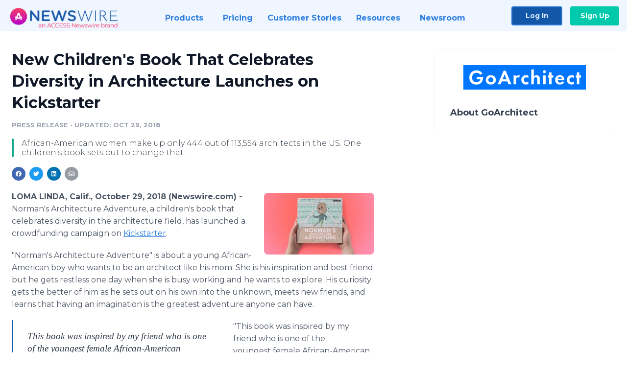

--- FILE ---
content_type: text/html; charset=utf-8
request_url: https://www.newswire.com/news/new-childrens-book-that-celebrates-diversity-in-architecture-launches-20689422
body_size: 10067
content:

<!DOCTYPE html>
<html lang="en" class="newswire website bs4
                ">
<head>

    <meta name="csrf-token" content="VLNkU60sg1YRFnQrVeHt57re4q9NOejXvBk2tkTT" />
    <meta charset="utf-8" />
    <meta name="viewport" content="width=device-width, initial-scale=1" />
    <base href="https://www.newswire.com/" />

    
    <title>
                                    New Children&#039;s Book That Celebrates Diversity in Architecture Launches on Kickstarter |
                                    Newswire
            </title>

    
    
    
            <link rel="canonical" href="https://www.newswire.com/news/new-childrens-book-that-celebrates-diversity-in-architecture-launches-20689422" />
        <meta name="twitter:card" content="summary_large_image" />
    <meta name="twitter:title" content="New Children&#039;s Book That Celebrates Diversity in Architecture Launches on Kickstarter" />
    <meta name="twitter:description" content="African-American women make up only 444 out of 113,554 architects in the US. One children's book sets out to change that." />

    <meta property="og:url" content="https://www.newswire.com/news/new-childrens-book-that-celebrates-diversity-in-architecture-launches-20689422" />
    <meta property="og:title" content="New Children&#039;s Book That Celebrates Diversity in Architecture Launches on Kickstarter" />
    <meta property="og:description" content="African-American women make up only 444 out of 113,554 architects in the US. One children's book sets out to change that." />
    <meta property="fb:app_id" content="586234651427775" />

    
    
                            <meta name="twitter:image" content="https://cdn.nwe.io/files/x/7c/1c/9624c0a85fa29e468023d03e9cef.jpg" />
        <meta property="og:image" content="https://cdn.nwe.io/files/x/7c/1c/9624c0a85fa29e468023d03e9cef.jpg" />
        <meta property="og:image:width" content="1920" />
        <meta property="og:image:height" content="1080" />
    
    <meta name="description" content="African-American women make up only 444 out of 113,554 architects in the US. One children's book sets out to change that." />
    <meta name="keywords" content="Architecture, Book, Children&#039;s Book, Crowdfunding, Diversity, Kickstarter" />


    <link rel="preconnect" href="https://fonts.googleapis.com"> 
<link rel="preconnect" href="https://fonts.gstatic.com" crossorigin> 
<link rel="stylesheet" href="//fonts.googleapis.com/css?family=Open+Sans:300,400,600,700,800,300italic,400italic,600italic,700italic" />
<link rel="stylesheet" href="//fonts.googleapis.com/css?family=Montserrat:300,400,500,600,700" />

    
    <link rel="stylesheet" href="https://cdn.nwe.io/assets/loader/1e5077fc26cc0d831be279a19a67f0355e65f37b563910d2eb9b3330d6323789.css">

    <!--[if lt IE 9]><script src="https://cdn.nwe.io/assets/loader/8b573b860cec1ce2b310a7f2ab1c405ce8f0ba7faea920a11c29a77ca0b419cd.js" class="js-loader"></script>
<![endif]-->
    <!--[if IE]><meta http-equiv="X-UA-Compatible" content="IE=edge,chrome=1" /><![endif]-->

    <script>

window._defer_callback_jQuery = [];
window._defer_callback = [];

window.$ = function(callback) {
	if (typeof callback === 'function')
		_defer_callback_jQuery.push(callback);
};

window.defer = function(callback) {
	if (typeof callback === 'function')
		_defer_callback.push(callback);
};

// replacement for $(window).on('load', ...);
// that handles the case where window is already loaded
window.deferUntilComplete = function(callback) {
	if (document.readyState !== 'complete')
		return window.addEventListener('load', callback);
	return callback();
};

</script>

    <link href="https://cdn.nwe.io/assets/im/favicon.ico?0587e58ba" type="image/x-icon" rel="shortcut icon" />
    <link href="https://cdn.nwe.io/assets/im/favicon.ico?0587e58ba" type="image/x-icon" rel="icon" />

    <!-- Google Tag Manager -->
<!-- Start GTM Dependency -->
<script>
// Initialize backend session from FullStory session url
window['_fs_ready'] = () => {
    const sessionUrl = FS.getCurrentSessionURL();
    const savedSession = "";

    if (sessionUrl && sessionUrl !== savedSession) {
        const formData = new FormData();
        formData.append('url', sessionUrl);
        fetch("https:\/\/www.newswire.com\/api\/session\/fullstory", {
            method: 'POST',
            body: formData,
            headers: {Accept: 'application/json'}
        })
        .catch(() => {
            console.warn('Fullstory session error.');
        })
    }
};

</script>
<!-- End GTM Dependency -->
<!-- Google Tag Manager Datalayer-->
<script type="application/javascript">
window.dataLayer = window.dataLayer || [];

dataLayer.push({
    'isUserOnline': false,
    'isAdminOnline': false,
    'isUserPanel': false,
    'brandName': "Newswire",
    'isFullStoryEnabled': false,
    'isCollab': false,
    'isMediaRoom': false,
    'isSalesGeneration': false,
    'isNewswirePlatform': true,
    })
</script>
<!-- Google Tag Manager Datalayer-->

<script>(function(w,d,s,l,i){w[l]=w[l]||[];w[l].push({'gtm.start':
new Date().getTime(),event:'gtm.js'});var f=d.getElementsByTagName(s)[0],
j=d.createElement(s),dl=l!='dataLayer'?'&l='+l:'';j.async=true;j.src=
'https://www.googletagmanager.com/gtm.js?id='+i+dl;f.parentNode.insertBefore(j,f);
})(window,document,'script','dataLayer', "GTM-TKKB8JX");</script>
<!-- End Google Tag Manager -->
    <meta name="google-site-verification" content="q8ryY6fz2fhB9rFoyyhK0b6aq7qYS99CRThypWPaZOA" />

        <link rel="canonical" href="https://www.newswire.com/view/content/new-childrens-book-that-celebrates-diversity-in-architecture-launches-20689422" />
    
    <script>

    CKEDITOR_BASEPATH  = "https:\/\/cdn.nwe.io\/assets\/lib\/ckeditor\/";
    NR_USER_ID         = null;
    RELATIVE_URI       = "view\/content\/new-childrens-book-that-celebrates-diversity-in-architecture-launches-20689422";
    ASSETS_VERSION     = "0587e58ba";
    IS_DEVELOPMENT     = false;
    IS_PRODUCTION      = true;
    ASSETS_BASE        = "https:\/\/cdn.nwe.io\/assets\/";

    </script>

    
</head>
<body class="relative">
    <!-- Google Tag Manager (noscript) -->
<noscript><iframe src="https://www.googletagmanager.com/ns.html?id=GTM-TKKB8JX"
height="0" width="0" style="display:none;visibility:hidden"></iframe></noscript>
<!-- End Google Tag Manager (noscript) -->
    
    <!--[if lt IE 8]><p class="chromeframe">You are using an <strong>outdated</strong> browser.
    Please <a href="http://browsehappy.com/">upgrade your browser</a> or
    <a href="http://www.google.com/chromeframe/?redirect=true">activate Google Chrome Frame</a>
    to improve your experience.</p><![endif]-->

    <div id="fb-root"></div>
<!-- Start Navigation -->
<div class="nw-navigation-section " data-state="close">
    <link rel="stylesheet" href="https://cdn.nwe.io/assets_v3/css/components/navigation.css?id=0b9eb035dcdc3edca30889d785bedfcf" />
    <header class="nw-navigation">
        <nav class="nw-navigation__nav" aria-label="Main">
            <a class="nw-navigation__brand" href="/">
                <!-- Desktop logo (hidden on mobile) -->
                <img class="nw-navigation__brand-logo--desktop" width="969" height="194" src="https://cdn.nwe.io/assets/im/website_alt/newswire_ANW_logo.png?v=4fa7a5154" alt="Newswire">
                <!-- Mobile logo (hidden on desktop) -->
                <img class="nw-navigation__brand-logo--mobile" width="120" height="24" src="https://cdn.nwe.io/assets/im/website_alt/logo.svg?v=4fa7a5154" alt="Newswire">
            </a>
            <a role="button" aria-label="navigation toggle" tabindex="0" class="nw-navigation__toggle-wrapper">
                <span class="nw-navigation__toggle"></span>
            </a>
            <menu class="nw-navigation__menu">
                <li data-active-listen class="nw-navigation__item parent" data-state="close">
                    <span class="nw-navigation__item-text">
                        <span class="nw-navigation__item-text-title">Products<span class="fal fa-angle-down"></span>
                        </span>
                    </span>
                    <menu class="nw-navigation__subitems">
                        <li class="nw-navigation__subitem">
                            <a class="nw-navigation__subitem-text nw-navigation__icon nw-navigation__icon--pr-distro"
                                href="https://www.newswire.com/press-release-distribution">
                                Press Release Distribution
                            </a>
                        </li>
                        <li class="nw-navigation__subitem">
                            <a class="nw-navigation__subitem-text nw-navigation__icon nw-navigation__icon--puzzle"
                                href="https://www.newswire.com/press-release-optimizer">
                                Press Release Optimizer
                            </a>
                        </li>
                        <li class="nw-navigation__subitem">
                            <a class="nw-navigation__subitem-text nw-navigation__icon nw-navigation__icon--media-suite"
                                href="https://www.newswire.com/media-suite">
                                Media Suite
                            </a>
                        </li>
                        <li class="nw-navigation__subitem">
                            <a class="nw-navigation__subitem-text nw-navigation__icon nw-navigation__icon--media-db"
                                href="https://www.newswire.com/media-database">
                                Media Database
                            </a>
                        </li>
                        <li class="nw-navigation__subitem">
                            <a class="nw-navigation__subitem-text nw-navigation__icon nw-navigation__icon--media-pitching"
                                href="https://www.newswire.com/media-pitching">
                                Media Pitching
                            </a>
                        </li>
                        <li class="nw-navigation__subitem">
                            <a class="nw-navigation__subitem-text nw-navigation__icon nw-navigation__icon--media-monitoring"
                                href="https://www.newswire.com/media-monitoring">
                                Media Monitoring
                            </a>
                        </li>
                        <li class="nw-navigation__subitem">
                            <a class="nw-navigation__subitem-text nw-navigation__icon nw-navigation__icon--analytics"
                                href="https://www.newswire.com/analytics">
                                Analytics
                            </a>
                        </li>
                        <li class="nw-navigation__subitem">
                            <a class="nw-navigation__subitem-text nw-navigation__icon nw-navigation__icon--newsrooms"
                                href="https://www.newswire.com/media-room">
                                Media Room
                            </a>
                        </li>
                    </menu>
                </li>

                <li data-active-listen class="nw-navigation__item">
                    <a class="nw-navigation__item-text" href="https://www.newswire.com/pricing">
                    <span class="nw-navigation__item-text-title">Pricing</span></a>
                </li>

                <li data-active-listen class="nw-navigation__item">
                    <a class="nw-navigation__item-text" href="https://www.newswire.com/customer-success-stories">
                    <span class="nw-navigation__item-text-title">Customer Stories</span></a>
                </li>

                <li data-active-listen class="nw-navigation__item parent" data-state="close">
                    <span class="nw-navigation__item-text">
                        <span class="nw-navigation__item-text-title">Resources<span class="fal fa-angle-down"></span></span>
                    </span>
                    <menu class="nw-navigation__subitems">
                        <li class="nw-navigation__subitem">
                            <a class="nw-navigation__subitem-text nw-navigation__icon nw-navigation__icon--education"
                                href="https://www.newswire.com/resources">
                                Education
                            </a>
                        </li>
                        <li class="nw-navigation__subitem">
                            <a class="nw-navigation__subitem-text nw-navigation__icon nw-navigation__icon--blog"
                                href="https://www.newswire.com/blog">
                                Blog
                            </a>
                        </li>
                        <li class="nw-navigation__subitem">
                            <a class="nw-navigation__subitem-text nw-navigation__icon nw-navigation__icon--planner"
                                href="https://www.newswire.com/planner/intro">
                                PR & Earned Media Planner
                            </a>
                        </li>
                        <li class="nw-navigation__subitem">
                            <a class="nw-navigation__subitem-text nw-navigation__icon nw-navigation__icon--journalists"
                                href="https://www.newswire.com/journalists">
                                For Journalists
                            </a>
                        </li>
                        <li class="nw-navigation__subitem">
                            <a class="nw-navigation__subitem-text nw-navigation__icon nw-navigation__icon--feed"
                                href="https://www.newswire.com/feeds">
                                RSS Feeds
                            </a>
                        </li>
                        <li class="nw-navigation__subitem">
                            <a class="nw-navigation__subitem-text nw-navigation__icon nw-navigation__icon--support"
                                href="mailto:support@newswire.com">
                                Support
                            </a>
                        </li>
                    </menu>
                </li>

                <li data-active-listen class="nw-navigation__item">
                    <a class="nw-navigation__item-text" href="https://www.newswire.com/newsroom">
                    <span class="nw-navigation__item-text-title">Newsroom</span></a>
                </li>

                <li class="nw-navigation__item buttons">
                    <a class="nw-navigation__item-text login" href="https://app.accessnewswire.com/login/newswire">Log In</a>
                    <a class="nw-navigation__item-text signup" href="https://app.accessnewswire.com/login/newswire">Sign Up</a>
                </li>
            </menu>
        </nav>
    </header>

    
    <script type="application/javascript">
        (() => {

            // setTimeout to remove from current blocking stack to allow content/scripts to load prior
            setTimeout(() => {
                initNavActiveFunctionality();
                initNavToggleFunctionality();
            });

            /**
             * Active menu item based on the url and toggle submenu
             *
             * @return  void
             */
            function initNavActiveFunctionality() {
                const pageUrl = window.location.href;
                Array.from(document.querySelectorAll('[data-active-listen]')).forEach(element => {
                    handleActiveElement(element, pageUrl);
                });
            }

            /**
             * Active sandwich icon and submenu click functionality
             *
             * @return  void
             */
            function initNavToggleFunctionality() {
                // Responsive sandwich icon click functionality
                setToggleState('.nw-navigation__toggle-wrapper', '.nw-navigation-section');
                // Responsive submenu click functionality
                setToggleState('.nw-navigation__item.parent');
            }

            /**
             * Set the element class to is-active if it contains one or more link to the current page
             *
             * @param  {HTMLElement} element The element holding possible links
             * @param  {string} pageUrl The page url string
             * @return  void
             */
            function handleActiveElement(element, pageUrl) {
                let isActive;
                for (const link of [...element.querySelectorAll('a')]) {
                    isActive = false;
                    if (!link.href) {
                        console.error('There should be at least one valid link under elements with data-active-listen attribute');
                        return;
                    }
                    // Newsroom submenu edge cases
                    if (element.className.includes('nw-subnavigation__item')
                        && link.pathname === '/newsroom'
                        && /\/newsroom\/./.test(pageUrl)
                        && !pageUrl.includes('/newsroom/page')) {

                        continue;
                    }

                    // All other links
                    if (pageUrl.includes(link.href)
                        && !pageUrl.includes(`${link.href}-`)
                        && !pageUrl.includes(`${link.href}_`)) {

                        isActive = true;
                        link.classList.add('is-active');
                        break;
                    }
                }

                if (isActive) {
                    element.classList.add('is-active');
                }
            }


            /**
             * Toggle open|close states
             *
             * @param  {string} clickElement The element watching for the event
             * @param  {string|null} stateElement The element holding the state, null when state and event element are the same
             * @return  void
             */
            function setToggleState(clickElementSelector, stateElementSelector = null) {
                const stateElements = [];
                for (const clickElement of [...document.querySelectorAll(clickElementSelector)]) {
                    const stateElement = stateElementSelector ? document.querySelector(stateElementSelector) : clickElement;
                    if (!stateElement) {
                        return;
                    }
                    stateElements.push(stateElement);
                    clickElement.addEventListener('mousedown', () => {
                        stateElements.forEach(element => {
                            if (element && element !== stateElement) {
                                element.dataset.state = 'close';
                            }
                        });
                        stateElement.dataset.state = stateElement.dataset.state === 'open' ? 'close' : 'open';
                    });
                }
            }

        })();
    </script>
</div>
<!-- End Navigation -->
<div class="main-content">

        
    <section class="content-view">

        <div id="cv-container" class="content-type-pr">
                <main role="main">
    <section class="pr-section ">
        <div class="pr-body-wrapper">
            <article class="pr-body">
                <div id="feedback">
</div>
                
                
                <h1 class="article-header">New Children&#039;s Book That Celebrates Diversity in Architecture Launches on Kickstarter</h1>

                <div class="article-info">
        <span class="ai-category">Press Release</span>
    <span class="dash">•</span>
        <span class="ai-date">
                                    <span class="status-true">
                                    updated: Oct 29, 2018                            </span>
            </span>
</div>
                                    <section class="content-summary">
                        African-American women make up only 444 out of 113,554 architects in the US. One children's book sets out to change that.                    </section>
                
                <link rel="stylesheet" href="https://cdn.nwe.io/assets_v3/css/components/content-share.css?id=b7b38a2f11903377764d63cfacf2a9e6" />
<nav class="content-share">
    <ul class="content-share__list ">
            <li class="content-share__list-item content-share__list-item--facebook"
            onclick="window.open(&#039;https://www.facebook.com/share.php?u=https://www.newswire.com/news/new-childrens-book-that-celebrates-diversity-in-architecture-launches-20689422&#039;, &#039;_blank&#039;, &#039;toolbar=0,status=0,width=626,height=436&#039;)">
            <a target="_blank"
                title="Share with facebook"
                href=" #"
                aria-label="Share: facebook">
            </a>
        </li>
            <li class="content-share__list-item content-share__list-item--twitter"
            onclick="window.open(&#039;https://twitter.com/intent/tweet?text=New%20Children%27s%20Book%20That%20Celebrates%20Diversity%20in%20Architecture%20Launches%20on%20Kickstarter+https://www.newswire.com/news/new-childrens-book-that-celebrates-diversity-in-architecture-launches-20689422&#039;, &#039;_blank&#039;, &#039;toolbar=0,status=0,width=626,height=436&#039;)">
            <a target="_blank"
                title="Share with twitter"
                href=" #"
                aria-label="Share: twitter">
            </a>
        </li>
            <li class="content-share__list-item content-share__list-item--linkedin"
            onclick="window.open(&#039;https://www.linkedin.com/sharing/share-offsite/?url=https://www.newswire.com/news/new-childrens-book-that-celebrates-diversity-in-architecture-launches-20689422&#039;, &#039;_blank&#039;, &#039;toolbar=0,status=0,width=626,height=436&#039;)">
            <a target="_blank"
                title="Share with linkedin"
                href=" #"
                aria-label="Share: linkedin">
            </a>
        </li>
            <li class="content-share__list-item content-share__list-item--email"
            onclick="">
            <a target="_blank"
                title="Share with email"
                href=" mailto:?subject=New%20Children%27s%20Book%20That%20Celebrates%20Diversity%20in%20Architecture%20Launches%20on%20Kickstarter&amp;body=https://www.newswire.com/news/new-childrens-book-that-celebrates-diversity-in-architecture-launches-20689422"
                aria-label="Share: email">
            </a>
        </li>
        </ul>
</nav>

                                    
                                        <a href="https://cdn.nwe.io/files/x/7c/1c/9624c0a85fa29e468023d03e9cef.jpg"
                        class="use-lightbox feature-media feature-media--thumbnail"
                        data-alt="Norman&#039;s Architecture Adventure"
                        data-caption="Norman&#039;s Architecture Adventure helps children explore their imagination, sense of adventure, and bravery. Now available on www.ArchitectureAdventure.com"
                        content="https://cdn.nwe.io/files/x/7c/1c/9624c0a85fa29e468023d03e9cef.jpg"
                        title="Norman&#039;s Architecture Adventure">

                        <img src="https://cdn.nwe.io/files/x/62/18/5160ceba3fac0204461368ff7774.jpg"
                            alt="Norman&#039;s Architecture Adventure"
                            class="feature-media__img"
                            width="225"
                            height="126"/>
                    </a>
                                    
                <div class="pr-html">
                    <p>    <strong class="date-line">
        LOMA LINDA, Calif., October 29, 2018 (Newswire.com)
        -
    </strong> Norman's Architecture Adventure,&nbsp;a children's book that celebrates&nbsp;diversity in the architecture field, has launched a crowdfunding&nbsp;campaign on&nbsp;<a href="https://stats.nwe.io/x/html?final=aHR0cHM6Ly93d3cua2lja3N0YXJ0ZXIuY29tL3Byb2plY3RzL2dvYXJjaGl0ZWN0L25vcm1hbnMtYXJjaGl0ZWN0dXJlLWFkdmVudHVyZS1hLXN0b3J5LW9mLWltYWdpbmF0P3JlZj1kNzdzazE&amp;sig=TJDN7D4RTJLzD9oi6NDV493lJv4nLFgvOhA9XCsSBZ4K-pR7elsIs676uEXRlvGyU2btqc-NIRC9NTAcOqQBIw&amp;hit%2Csum=WyIzM3lxNmUiLCIzM3lxNmYiLCIzM3lxNmciXQ" rel="nofollow" target="_blank">Kickstarter</a>.</p>
<p>"Norman's Architecture Adventure" is about a young African-American boy who wants to be an architect&nbsp;like his mom. She is his inspiration and best friend but he gets restless one day when&nbsp;she is busy working and he wants to explore. His curiosity gets the better of him as he sets out on his own into the unknown, meets new friends, and learns that having an imagination is the greatest adventure anyone can have.</p><html>
  <body>    <blockquote>
        <p>This book was inspired by my friend who is one of the youngest female African-American architects in the United States. The story subtly challenges gender and racial roles while celebrating a child's innocence and imagination. I hope it can be part of a larger movement to encourage greater diversity in the profession I love.</p>
        <p><cite>Joshua Sanabria, Author &amp; Illustrator</cite></p>
    </blockquote><script defer src="https://static.cloudflareinsights.com/beacon.min.js/vcd15cbe7772f49c399c6a5babf22c1241717689176015" integrity="sha512-ZpsOmlRQV6y907TI0dKBHq9Md29nnaEIPlkf84rnaERnq6zvWvPUqr2ft8M1aS28oN72PdrCzSjY4U6VaAw1EQ==" data-cf-beacon='{"version":"2024.11.0","token":"419f6f5ae088449e83cf87dc2c013fca","server_timing":{"name":{"cfCacheStatus":true,"cfEdge":true,"cfExtPri":true,"cfL4":true,"cfOrigin":true,"cfSpeedBrain":true},"location_startswith":null}}' crossorigin="anonymous"></script>
</body>
</html>
<p>"This book was inspired by my friend who is one of the youngest&nbsp;female&nbsp;African-American architects in the United States," said Josh Sanabria, author and illustrator of Norman's Architecture Adventure. "The story subtly challenges gender and racial roles while celebrating a child's innocence and imagination. I hope it can be part of a larger movement to encourage&nbsp;greater diversity in the profession I love."</p>
<p>Efforts to encourage more African-American women to&nbsp;pursue a career in architecture could not be more timely.&nbsp;Recent statistics convey a profession&nbsp;that is drastically behind the curve. The University of Cincinnati’s Database of African-American architects reports that out of 113,554 architects in the United States only<strong>&nbsp;444</strong>&nbsp;are African-American women.</p>
<p>This incredibly small 0.39 percent&nbsp;represents&nbsp;an opportunity for positive disruption from the top of the profession down to how children are inspired to pursue a life in architecture from an early age.</p>
<p>"Norman's Architecture Adventure" is being published by&nbsp;GoArchitect, an indie&nbsp;publishing company on a mission to foster curious and creative confidence in order to unlock generations of innovators, leaders, and positive thinkers.</p>
<p>To learn more and support this mission-driven campaign, Norman's Architecture Adventure is available&nbsp;on <a href="https://stats.nwe.io/x/html?final=aHR0cHM6Ly93d3cua2lja3N0YXJ0ZXIuY29tL3Byb2plY3RzL2dvYXJjaGl0ZWN0L25vcm1hbnMtYXJjaGl0ZWN0dXJlLWFkdmVudHVyZS1hLXN0b3J5LW9mLWltYWdpbmF0P3JlZj1kNzdzazE&amp;sig=TJDN7D4RTJLzD9oi6NDV493lJv4nLFgvOhA9XCsSBZ4K-pR7elsIs676uEXRlvGyU2btqc-NIRC9NTAcOqQBIw&amp;hit%2Csum=WyIzM3lxNmUiLCIzM3lxNmYiLCIzM3lxNmciXQ" rel="nofollow" target="_blank">Kickstarter</a> until November&nbsp;23rd.</p>
<p>For more information visit <a href="https://stats.nwe.io/x/html?final=aHR0cHM6Ly93d3cuYXJjaGl0ZWN0dXJlYWR2ZW50dXJlLmNvbQ&amp;sig=zMkxop9xAkTy_ztv0sJSoxm1xrsHUOjeddrQXr54JaY5iRp5Dcpt3BQPtAtMqn5AmEcPldDOz3NnB_xM6VBIRw&amp;hit%2Csum=WyIzM3lxNmgiLCIzM3lxNmkiLCIzM3lxNmciXQ" rel="nofollow" target="_blank">www.ArchitectureAdventure.com</a></p>
<p><strong>Media Contact:</strong>&nbsp;<br>Josh Sanabria<br>Email: jpsanabria@goarchitect.co<br>Phone: 909-500-1916</p>
<p><strong>About&nbsp;GoArchitect:</strong><br>GoArchitect is an independent publishing company on a mission to foster curious and creative confidence in order to unlock generations of innovators, leaders, and positive thinkers. Founded in 2018, GoArchitect&nbsp;sells worldwide on www.GoArchitect.co and select retail stores.</p>

                    <!-- DEPRECATED. We have now removed most scraped content -->
                    
                                            <p class="text-alt">Source: GoArchitect</p>
                    
                                                                <h4 class="feature-text">Related Media</h4>
                        <div class="pr-media">
                                                        <section class="pr-media__video pr-media__video--video_youtube">
                                                                            <div style="max-width: 1067px">
        <div style="padding:56.25% 0 0 0; position: relative;">
            <iframe
                src="https://www.youtube.com/embed/BE59VxSe2xA"
                style="position: absolute; top: 0; left: 0; width: 100%; height: 100%;"
                frameborder="0"
                allow="accelerometer; autoplay; clipboard-write; encrypted-media; gyroscope; picture-in-picture"
                allowfullscreen>
            </iframe>
        </div>
    </div>                            </section>
                            
                                                            <section class="pr-media__images">
                                                                    <a href="https://cdn.nwe.io/files/x/7c/1c/9624c0a85fa29e468023d03e9cef.jpg"
                                        target="_blank"
                                        class="use-lightbox pr-media__images-link"
                                        data-alt="Norman&#039;s Architecture Adventure"
                                        data-caption="Norman&#039;s Architecture Adventure helps children explore their imagination, sense of adventure, and bravery. Now available on www.ArchitectureAdventure.com"
                                        title="Norman&#039;s Architecture Adventure">

                                        <img src="https://cdn.nwe.io/files/x/1c/c8/a5cdf1254fc461b93b7ec38e1a82.jpg"
                                            width="320"
                                            height="220"
                                            alt="Norman&#039;s Architecture Adventure" />
                                    </a>
                                                                    <a href="https://cdn.nwe.io/files/x/9d/75/c369d727d12013b57a5936c3c4c0.jpg"
                                        target="_blank"
                                        class="use-lightbox pr-media__images-link"
                                        data-alt=""
                                        data-caption=""
                                        title="">

                                        <img src="https://cdn.nwe.io/files/x/cd/1c/aaa10eb046c01f1d5c29a7bd6bd8.jpg"
                                            width="320"
                                            height="220"
                                            alt="" />
                                    </a>
                                                                    <a href="https://cdn.nwe.io/files/x/ee/c5/d2f823ebefd501f2e666593e76dd.jpg"
                                        target="_blank"
                                        class="use-lightbox pr-media__images-link"
                                        data-alt=""
                                        data-caption=""
                                        title="">

                                        <img src="https://cdn.nwe.io/files/x/56/6c/842a7323bcec952fdf9c7e0d16d9.jpg"
                                            width="320"
                                            height="220"
                                            alt="" />
                                    </a>
                                                                    <a href="https://cdn.nwe.io/files/x/88/1f/9f9e40e6e6fdcf281d038c0fdfc4.jpg"
                                        target="_blank"
                                        class="use-lightbox pr-media__images-link"
                                        data-alt=""
                                        data-caption=""
                                        title="">

                                        <img src="https://cdn.nwe.io/files/x/93/f7/311a4d1fdcae1a6209a9b60e23d0.jpg"
                                            width="320"
                                            height="220"
                                            alt="" />
                                    </a>
                                                                </section>
                                                    </div>
                                    </div>

                                                    <div class="pr-subsection">
                        <h4 class="feature-text">Tags</h4>
                        <ul class="tag-list">
                                                    <li class="tag-list__item">
                                <a href="newsroom/tag/architecture" target="_blank" >Architecture</a>
                            </li>
                                                    <li class="tag-list__item">
                                <a href="newsroom/tag/book" target="_blank" >Book</a>
                            </li>
                                                    <li class="tag-list__item">
                                <a href="newsroom/tag/children-s-book" target="_blank" >Children&#039;s Book</a>
                            </li>
                                                    <li class="tag-list__item">
                                <a href="newsroom/tag/crowdfunding" target="_blank" >Crowdfunding</a>
                            </li>
                                                    <li class="tag-list__item">
                                <a href="newsroom/tag/diversity" target="_blank" >Diversity</a>
                            </li>
                                                    <li class="tag-list__item">
                                <a href="newsroom/tag/kickstarter" target="_blank" >Kickstarter</a>
                            </li>
                                                </ul>
                    </div>
                
                                                    <div class="pr-subsection">
                                                <link rel="stylesheet" href="https://cdn.nwe.io/assets_v3/css/components/pr-links.css?id=8f71d8e8ccf7ae7ef1cca39f7a96c0a1" />
<h5 class="pr-links__heading">Additional Links</h5>
<ul class="pr-links">
    <li class="pr-links__item">
        <a class="pr-links__link"
            href="https://www.architectureadventure.com"
            target="_blank"
            rel="noopener noreferrer">
            <i class="pr-links__icon"></i> Kickstarter Page for Norman&#039;s Architecture Adventure
        </a>
    </li>
    <li class="pr-links__item">
        <a class="pr-links__link"
            href="https://www.goarchitect.co/"
            target="_blank"
            rel="noopener noreferrer">
            <i class="pr-links__icon"></i> GoArchitect Homepage
        </a>
    </li>
</ul>
                    </div>
                            </article>
        </div>

        <div class="pr-sidebar-wrapper">
            <div class="pr-sidebar">
                                    
                                        <a target="_blank" class="use-lightbox pr-logo-link" href="https://cdn.nwe.io/files/x/71/81/14a2d07a211fdc8ba49d4c5ab52a.png">
                        <img alt="GoArchitect"
                            src="https://cdn.nwe.io/files/x/85/bd/cf3df901fbd4b630bec285958869.png" class="pr-logo"
                            width="400"
                            height="80"/>
                    </a>
                                    
                                                            <h4 class="pr-sidebar__title">
                            About GoArchitect                                                    </h4>
                    
                                    

                            </div>
                    </div>
    </section>
</main>

<script type="application/ld+json">
    {"@context":"https:\/\/schema.org","@type":"NewsArticle","headline":"New Children\u0027s Book That Celebrates Diversity in Architecture Launches on Kickstarter","image":["https:\/\/cdn.nwe.io\/files\/x\/d1\/df\/9e289283ec8c968a80e7acc58211.jpg"],"datePublished":"2018-10-29T16:05:00.000000Z","dateModified":"2018-10-29T16:05:03.000000Z","articleBody":"\n\u003Cp\u003E Norman\u0027s Architecture Adventure,\u00a0a children\u0027s book that celebrates\u00a0diversity in the architecture field, has launched a crowdfunding\u00a0campaign on\u00a0\u003Ca href=\u0022https:\/\/www.kickstarter.com\/projects\/goarchitect\/normans-architecture-adventure-a-story-of-imaginat?ref=d77sk1\u0022\u003EKickstarter\u003C\/a\u003E.\u003C\/p\u003E\n\u003Cp\u003E\u0022Norman\u0027s Architecture Adventure\u0022 is about a young African-American boy who wants to be an architect\u00a0like his mom. She is his inspiration and best friend but he gets restless one day when\u00a0she is busy working and he wants to explore. His curiosity gets the better of him as he sets out on his own into the unknown, meets new friends, and learns that having an imagination is the greatest adventure anyone can have.\u003C\/p\u003E\n\u003Cp\u003E\u0022This book was inspired by my friend who is one of the youngest\u00a0female\u00a0African-American architects in the United States,\u0022 said Josh Sanabria, author and illustrator of Norman\u0027s Architecture Adventure. \u0022The story subtly challenges gender and racial roles while celebrating a child\u0027s innocence and imagination. I hope it can be part of a larger movement to encourage\u00a0greater diversity in the profession I love.\u0022\u003C\/p\u003E\n\u003Cp\u003EEfforts to encourage more African-American women to\u00a0pursue a career in architecture could not be more timely.\u00a0Recent statistics convey a profession\u00a0that is drastically behind the curve. The University of Cincinnati\u2019s Database of African-American architects reports that out of 113,554 architects in the United States only\u003Cstrong\u003E\u00a0444\u003C\/strong\u003E\u00a0are African-American women.\u003C\/p\u003E\n\u003Cp\u003EThis incredibly small 0.39 percent\u00a0represents\u00a0an opportunity for positive disruption from the top of the profession down to how children are inspired to pursue a life in architecture from an early age.\u003C\/p\u003E\n\u003Cp\u003E\u0022Norman\u0027s Architecture Adventure\u0022 is being published by\u00a0GoArchitect, an indie\u00a0publishing company on a mission to foster curious and creative confidence in order to unlock generations of innovators, leaders, and positive thinkers.\u003C\/p\u003E\n\u003Cp\u003ETo learn more and support this mission-driven campaign, Norman\u0027s Architecture Adventure is available\u00a0on \u003Ca href=\u0022https:\/\/www.kickstarter.com\/projects\/goarchitect\/normans-architecture-adventure-a-story-of-imaginat?ref=d77sk1\u0022\u003EKickstarter\u003C\/a\u003E until November\u00a023rd.\u003C\/p\u003E\n\u003Cp\u003EFor more information visit \u003Ca href=\u0022https:\/\/www.architectureadventure.com\u0022\u003Ewww.ArchitectureAdventure.com\u003C\/a\u003E\u003C\/p\u003E\n\u003Cp\u003E\u003Cstrong\u003EMedia Contact:\u003C\/strong\u003E\u00a0\u003Cbr\u003EJosh Sanabria\u003Cbr\u003EEmail: jpsanabria@goarchitect.co\u003Cbr\u003EPhone: 909-500-1916\u003C\/p\u003E\n\u003Cp\u003E\u003Cstrong\u003EAbout\u00a0GoArchitect:\u003C\/strong\u003E\u003Cbr\u003EGoArchitect is an independent publishing company on a mission to foster curious and creative confidence in order to unlock generations of innovators, leaders, and positive thinkers. Founded in 2018, GoArchitect\u00a0sells worldwide on www.GoArchitect.co and select retail stores.\u003C\/p\u003E\n","author":{"0":{"@type":"Organization","name":"GoArchitect"},"url":"https:\/\/www.goarchitect.co\/"},"publisher":{"@type":"Organization","name":"Newswire","logo":{"@type":"ImageObject","url":"https:\/\/cdn.nwe.io\/assets\/im\/website_alt\/logo.svg?v=4fa7a5154"}}}</script>

<script>

    var image = new Image();
    image.src = "https:\/\/stats.nwe.io\/x\/im?ref=WyJsY3o2YSJd&hit%2Csum=WyJsY3o2OSIsImxhNmdyIiwibGN6NmEiXQ";

</script>


            </div>
        
    </section>
    
</div>        <!-- Start Footer -->
<link rel="stylesheet" href="https://cdn.nwe.io/assets_v3/css/components/footer.css?id=1d499140ec3ac8fe22ced716c28872f6" />
<footer class="nw-footer" id="nw-footer">
    <div class="nw-footer__wrapper">
        <div class="nw-footer__top">
            <div class="nw-footer__top-left">
                <img width="189" height="24" class="nw-footer__logo" src="https://cdn.nwe.io/assets/im/website_alt/logo.svg?v=4fa7a5154" alt="Newswire">
            </div>
            <div class="nw-footer__top-right">
                                    <div class="nw-footer__pr-guide-wrapper">
                        <div class="nw-footer__pr-guide">
                            <a href="/contact">
                                <button type="button" class="nw-footer__pr-guide__button">Free PR Guide</button>
                            </a>
                        </div>
                    </div>
                            </div>
        </div>
                    <div class="nw-footer__menu">
                <section class="nw-footer__menu-column">
                    <h4 class="nw-footer__menu-heading">Products</h4>
                    <menu class="nw-footer__menu-items">
                        <li><a href="https://www.newswire.com/press-release-distribution">Press Release Distribution</a></li>
                        <li><a href="https://www.newswire.com/financial-distribution">Financial Distribution</a></li>
                        <li><a href="https://www.newswire.com/media-suite">Media Suite</a></li>
                        <li><a href="https://www.newswire.com/media-database">Media Database</a></li>
                        <li><a href="https://www.newswire.com/media-pitching">Media Pitching</a></li>
                        <li><a href="https://www.newswire.com/media-monitoring">Media Monitoring</a></li>
                        <li><a href="https://www.newswire.com/analytics">Analytics</a></li>
                        <li><a href="https://www.newswire.com/media-room">Media Room</a></li>
                        <li><a href="https://www.newswire.com/customer-success">Customer Success</a></li>
                        <li><a href="https://www.newswire.com/press-release-optimizer">Press Release Optimizer</a></li>
                    </menu>
                </section>
                <section class="nw-footer__menu-column">
                    <h4 class="nw-footer__menu-heading">Company</h4>
                    <menu class="nw-footer__menu-items">
                        <li><a href="https://www.newswire.com/about">About Us</a></li>
                        <li><a href="https://www.newswire.com/blog">Blog</a></li>
                        <li><a href="https://www.newswire.com/customer-success-stories">Customer Stories</a></li>
                        <li><a href="https://mediaroom.newswire.com/">Our Media Room</a></li>
                    </menu>
                </section>
                <section class="nw-footer__menu-column">
                    <h4 class="nw-footer__menu-heading">Resources</h4>
                    <menu class="nw-footer__menu-items">
                        <li><a href="https://www.newswire.com/resources">Resource Center</a></li>
                        <li><a href="https://www.newswire.com/journalists">For Journalists</a></li>
                        <li><a href="https://www.newswire.com/newsroom">Newsroom</a></li>
                        <li><a href="https://www.newswire.com/planner">PR and Earned Media Planner</a></li>
                        <li><a href="https://www.newswire.com/feeds">RSS Feeds</a></li>
                        <li><a href="https://www.newswire.com/media-outlets">Media Outlets</a></li>
                    </menu>
                </section>
                <section class="nw-footer__menu-column">
                    <h4 class="nw-footer__menu-heading">Support</h4>
                    <menu class="nw-footer__menu-items">
                        <li><a href="https://www.newswire.com/contact">Contact Us</a></li>
                        <li><a href="mailto:support@newswire.com">Email Support</a></li>
                    </menu>
                </section>
            </div>
                <div class="nw-footer__bottom">
            <div class="nw-footer__bottom-column">
                <div class="nw-footer__bottom-copy">
                    &copy; 2005 - 2026 Newswire
                </div>
            </div>
            <div class="nw-footer__bottom-column">
                <menu class="nw-footer__bottom-social">
                    <li><a class="nw-footer__facebook" href="https://www.facebook.com/inewswire" aria-label="Facebook" rel="noopener" target="_blank"></a></li>
                    <li><a class="nw-footer__twitter" href="https://twitter.com/inewswire" aria-label="Twitter" rel="noopener" target="_blank"></a></li>
                    <li><a class="nw-footer__linkedin" href="https://www.linkedin.com/company/newswire-com" aria-label="LinkedIn" rel="noopener" target="_blank"></a></li>
                    <li><a class="nw-footer__instagram" href="https://www.instagram.com/newswirecom/" aria-label="Instagram" rel="noopener" target="_blank"></a></li>
                </menu>
            </div>
            <div class="nw-footer__bottom-column">
                <menu class="nw-footer__links nw-footer__links--bottom">
                    <li><a href="https://www.newswire.com/terms-of-service">Terms of Service</a></li>
                    <li><a href="https://www.newswire.com/privacy-policy">Privacy</a></li>
                    <li><a href="https://uptime.com/devices/services/60826/f23c95798372fa7b">Uptime</a></li>
                </menu>
            </div>
        </div>
    </div>
    <div class="nw-footer__background"></div>
</footer>
    </section>

    <script> window.$ = undefined; </script>

<script src="https://cdn.nwe.io/assets/loader/1291da06c98fc2806518ad5ccc132f1a3b2403f5b2e7bcf4cb6d9979791d24de.js" class="js-loader"></script>

<script>


if (typeof $ !== 'undefined') {

    window.$window = $(window);
    window.$document = $(document);

    window.deferUntilComplete(function() {

        var oldEventAdd = $.event.add;

        // Intercept $(window).on('load') call and
        // execute the callback immediately if the
        // window has already loaded.
        $.event.add = function( elem, types ) {

            // This misses the multiple-types case but that seems awfully rare
            if (elem === window && types === 'load' && window.document.readyState === 'complete') {
                if (typeof arguments[2] === 'function')
                    arguments[2].call(this);
            }

            return oldEventAdd.apply(this, arguments);

        };

    });
}

</script>

    <script src="https://cdn.nwe.io/assets/loader/01825c035723cc67607591c4693a4958317dd23c1980503a552ef6c803384f31.js" class="js-loader"></script>

    <!--[if lt IE 9]>
    <script src="https://cdn.nwe.io/assets/loader/01825c035723cc67607591c4693a4958317dd23c1980503a552ef6c803384f31.js" class="js-loader"></script>
    <![endif]-->

    <script>

if (window._defer_callback &&
	 window._defer_callback.length) {
	for (var i = 0; i < window._defer_callback.length; i++)
		window._defer_callback[i]();
}

window.defer = function(callback) {
	if (typeof callback === 'function')
		callback();
};

try {
	if (window._defer_callback_jQuery &&
		window._defer_callback_jQuery.length) {
		for (var i = 0; i < window._defer_callback_jQuery.length; i++)
			$(window._defer_callback_jQuery[i]);
	}
}
catch(err) { }

</script>

    <div id="eob">
            </div>
</body>
</html>
